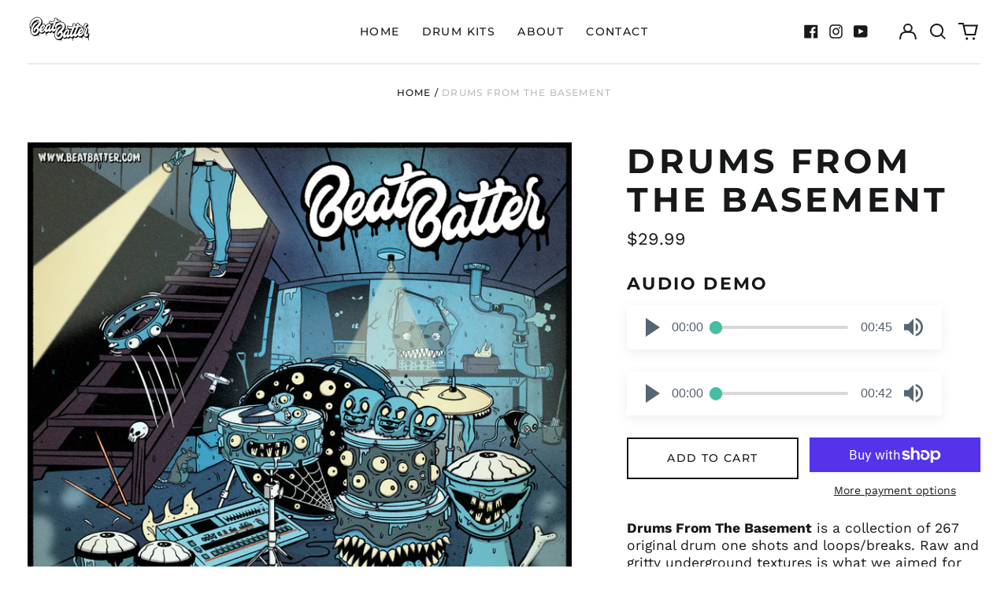

--- FILE ---
content_type: text/html; charset=utf-8
request_url: https://beatbatterkits.com//variants/42602443145436/?section_id=store-availability
body_size: -268
content:
<div id="shopify-section-store-availability" class="shopify-section"><script type="application/json" data-availability-json>{
    "variant": 42602443145436
    
  }
</script>
</div>